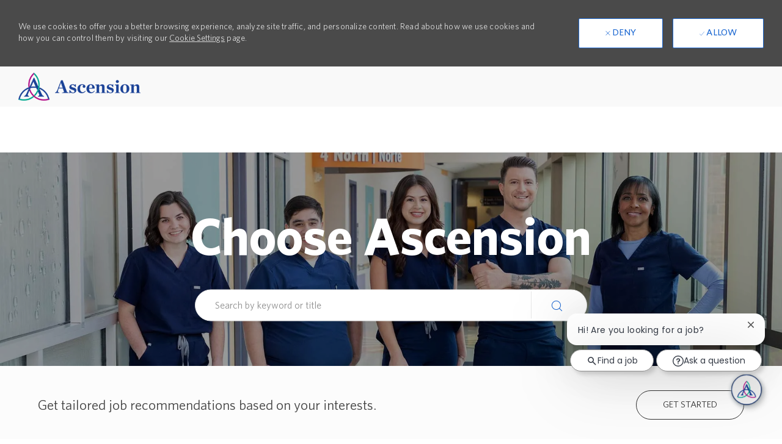

--- FILE ---
content_type: text/css
request_url: https://tags.srv.stackadapt.com/sa.css
body_size: -11
content:
:root {
    --sa-uid: '0-dd660c59-8046-5eff-772a-f24be24bf5b9';
}